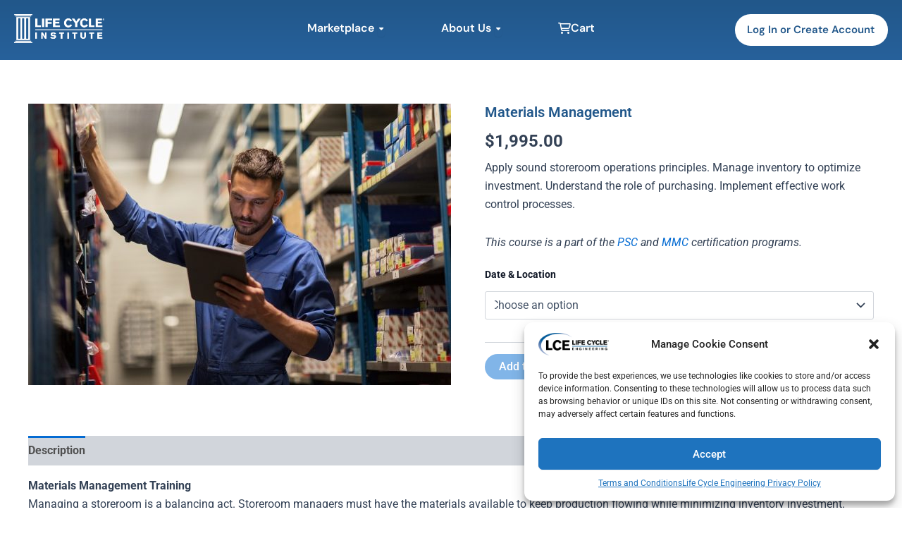

--- FILE ---
content_type: text/css
request_url: https://lcemarketplace.com/wp-content/themes/lce-child/style.css?ver=6.8.1
body_size: 3223
content:
/**
 * Theme Name:     LCE Child
 * Author:         LCE
 * Template:       astra
 * Text Domain:	   lce-child
 * Description:    The Astra WordPress theme is lightning-fast and highly customizable. It has over 1 million downloads and the only theme in the world with 5,700+ five-star reviews! It’s ideal for professional web designers, solopreneurs, small businesses, eCommerce, membership sites and any type of website. It offers special features and templates so it works perfectly with all page builders like Spectra, Elementor, Beaver Builder, etc. Fast performance, clean code, mobile-first design and schema markup are all built-in, making the theme exceptionally SEO-friendly. It’s fully compatible with WooCommerce, SureCart and other eCommerce plugins and comes with lots of store-friendly features and templates. Astra also provides expert support for free users. A dedicated team of fully trained WordPress experts are on hand to help with every aspect of the theme. Try the live demo of Astra: https://zipwp.org/themes/astra/
 * Theme URI:      https://www.lce.com
 * Version:        1.0
 */


/* Hide WooCommerce breadcrumbs */
.woocommerce-js .woocommerce-breadcrumb {
    display: none !important;
}

/* Hide product category line above product title */
.woocommerce-js div.product div.summary .single-product-category {
    display: none !important;
}

/* Hide individual meta items like SKU, categories, tags */
.woocommerce-js div.product .product_meta > span {
    display: none !important;
}

/* Hide entire product meta block */
.woocommerce-js div.product .product_meta {
    display: none !important;
}

/* Hide the zoom/lightbox trigger icon */
.woocommerce-product-gallery__trigger {
    display: none !important;
    pointer-events: none;
}

/* Disable image zoom effect */
.woocommerce-product-gallery .woocommerce-product-gallery__image a {
    pointer-events: none;
    cursor: default;
}

/* Optional: disable the zoom overlay image */
.zoomImg {
    display: none !important;
}

/* Remove the zoom/hover trigger icon (usually 🔍) */
.woocommerce-product-gallery__trigger {
    display: none !important;
}

/* Make all WooCommerce buttons fully rounded */
.woocommerce a.button,
.woocommerce button.button,
.woocommerce input.button,
.woocommerce #respond input#submit,
.woocommerce #review_form #submit,
.woocommerce-cart .wc-proceed-to-checkout a.checkout-button,
.woocommerce .woocommerce-message a.button,
.woocommerce .woocommerce-error a.button,
.woocommerce .woocommerce-info a.button {
    border-radius: 50px !important;
}

body.postid-4799 #product-4799 form.cart,
body.postid-4799 #product-4799 .variations_form,
body.postid-4799 #product-4799 .single_variation_wrap,
body.postid-4799 #product-4799 .single_add_to_cart_button {
display: none !important;
}

body.postid-4799 .woocommerce-js div.product form.cart {
    zoom: 1;
    display: none;
}

form.variations_form.cart[data-product_id="4799"] {
    display: none !important;
}



--- FILE ---
content_type: text/css
request_url: https://lcemarketplace.com/wp-content/uploads/elementor/css/post-16512.css?ver=1765900409
body_size: 17467
content:
.elementor-16512 .elementor-element.elementor-element-3cf00fd5:not(.elementor-motion-effects-element-type-background), .elementor-16512 .elementor-element.elementor-element-3cf00fd5 > .elementor-motion-effects-container > .elementor-motion-effects-layer{background-color:#242D36;}.elementor-16512 .elementor-element.elementor-element-3cf00fd5{transition:background 0.3s, border 0.3s, border-radius 0.3s, box-shadow 0.3s;margin-top:0px;margin-bottom:0px;padding:50px 0px 0px 0px;}.elementor-16512 .elementor-element.elementor-element-3cf00fd5 > .elementor-background-overlay{transition:background 0.3s, border-radius 0.3s, opacity 0.3s;}.elementor-widget-image .widget-image-caption{color:var( --e-global-color-text );font-family:var( --e-global-typography-text-font-family ), Sans-serif;font-weight:var( --e-global-typography-text-font-weight );}.elementor-16512 .elementor-element.elementor-element-2c39d29c > .elementor-widget-container{margin:0% 0% 0% 40%;}.elementor-16512 .elementor-element.elementor-element-2c39d29c{text-align:left;}.elementor-widget-text-editor{font-family:var( --e-global-typography-text-font-family ), Sans-serif;font-weight:var( --e-global-typography-text-font-weight );color:var( --e-global-color-text );}.elementor-widget-text-editor.elementor-drop-cap-view-stacked .elementor-drop-cap{background-color:var( --e-global-color-primary );}.elementor-widget-text-editor.elementor-drop-cap-view-framed .elementor-drop-cap, .elementor-widget-text-editor.elementor-drop-cap-view-default .elementor-drop-cap{color:var( --e-global-color-primary );border-color:var( --e-global-color-primary );}.elementor-16512 .elementor-element.elementor-element-bda3f52 > .elementor-widget-container{margin:0% 0% 0% 40%;padding:0% 0% 0% 0%;}.elementor-16512 .elementor-element.elementor-element-bda3f52{font-family:"Source Sans 3", Sans-serif;font-size:14px;font-weight:300;color:#BBC1C8;}.elementor-widget-heading .elementor-heading-title{font-family:var( --e-global-typography-primary-font-family ), Sans-serif;font-weight:var( --e-global-typography-primary-font-weight );color:var( --e-global-color-primary );}.elementor-16512 .elementor-element.elementor-element-449c212a > .elementor-widget-container{margin:0% 0% 0% 40%;}.elementor-16512 .elementor-element.elementor-element-449c212a{text-align:left;}.elementor-16512 .elementor-element.elementor-element-449c212a .elementor-heading-title{font-family:"DM Sans", Sans-serif;font-size:16px;font-weight:700;-webkit-text-stroke-color:#FFFFFF;stroke:#FFFFFF;color:#FFFFFF;}.elementor-16512 .elementor-element.elementor-element-3496c5a1 > .elementor-widget-container{margin:0% 0% 0% 40%;padding:0% 0% 0% 0%;}.elementor-16512 .elementor-element.elementor-element-3496c5a1{font-family:"Source Sans 3", Sans-serif;font-size:14px;font-weight:500;color:#F1F2F2;}.elementor-16512 .elementor-element.elementor-element-1b526a68 > .elementor-widget-container{padding:10px 10px 10px 10px;}.elementor-16512 .elementor-element.elementor-element-1b526a68{text-align:left;}.elementor-16512 .elementor-element.elementor-element-1b526a68 .elementor-heading-title{font-family:"DM Sans", Sans-serif;font-size:14px;font-weight:600;letter-spacing:0.2px;color:#A8AEB6;}.elementor-16512 .elementor-element.elementor-element-44d5b494 > .elementor-widget-container{padding:0px 0px 0px 10px;}.elementor-16512 .elementor-element.elementor-element-44d5b494{font-family:"DM Sans", Sans-serif;font-weight:800;line-height:15px;color:#FFFFFF;}.elementor-16512 .elementor-element.elementor-element-392b8acf > .elementor-widget-container{padding:10px 10px 10px 10px;}.elementor-16512 .elementor-element.elementor-element-392b8acf{text-align:left;}.elementor-16512 .elementor-element.elementor-element-392b8acf .elementor-heading-title{font-family:"DM Sans", Sans-serif;font-size:14px;font-weight:600;letter-spacing:0.2px;color:#A8AEB6;}.elementor-widget-nav-menu .elementor-nav-menu .elementor-item{font-family:var( --e-global-typography-primary-font-family ), Sans-serif;font-weight:var( --e-global-typography-primary-font-weight );}.elementor-widget-nav-menu .elementor-nav-menu--main .elementor-item{color:var( --e-global-color-text );fill:var( --e-global-color-text );}.elementor-widget-nav-menu .elementor-nav-menu--main .elementor-item:hover,
					.elementor-widget-nav-menu .elementor-nav-menu--main .elementor-item.elementor-item-active,
					.elementor-widget-nav-menu .elementor-nav-menu--main .elementor-item.highlighted,
					.elementor-widget-nav-menu .elementor-nav-menu--main .elementor-item:focus{color:var( --e-global-color-accent );fill:var( --e-global-color-accent );}.elementor-widget-nav-menu .elementor-nav-menu--main:not(.e--pointer-framed) .elementor-item:before,
					.elementor-widget-nav-menu .elementor-nav-menu--main:not(.e--pointer-framed) .elementor-item:after{background-color:var( --e-global-color-accent );}.elementor-widget-nav-menu .e--pointer-framed .elementor-item:before,
					.elementor-widget-nav-menu .e--pointer-framed .elementor-item:after{border-color:var( --e-global-color-accent );}.elementor-widget-nav-menu{--e-nav-menu-divider-color:var( --e-global-color-text );}.elementor-widget-nav-menu .elementor-nav-menu--dropdown .elementor-item, .elementor-widget-nav-menu .elementor-nav-menu--dropdown  .elementor-sub-item{font-family:var( --e-global-typography-accent-font-family ), Sans-serif;font-weight:var( --e-global-typography-accent-font-weight );}.elementor-16512 .elementor-element.elementor-element-40d7bbb1 > .elementor-widget-container{margin:-8px 0px 0px 0px;}.elementor-16512 .elementor-element.elementor-element-40d7bbb1 .elementor-menu-toggle{margin:0 auto;}.elementor-16512 .elementor-element.elementor-element-40d7bbb1 .elementor-nav-menu .elementor-item{font-family:"DM Sans", Sans-serif;font-weight:500;line-height:5px;}.elementor-16512 .elementor-element.elementor-element-40d7bbb1 .elementor-nav-menu--main .elementor-item{color:#FFFFFF;fill:#FFFFFF;}.elementor-16512 .elementor-element.elementor-element-40d7bbb1 .elementor-nav-menu--main .elementor-item:hover,
					.elementor-16512 .elementor-element.elementor-element-40d7bbb1 .elementor-nav-menu--main .elementor-item.elementor-item-active,
					.elementor-16512 .elementor-element.elementor-element-40d7bbb1 .elementor-nav-menu--main .elementor-item.highlighted,
					.elementor-16512 .elementor-element.elementor-element-40d7bbb1 .elementor-nav-menu--main .elementor-item:focus{color:#FFFFFF;fill:#FFFFFF;}.elementor-16512 .elementor-element.elementor-element-40d7bbb1 .elementor-nav-menu--main:not(.e--pointer-framed) .elementor-item:before,
					.elementor-16512 .elementor-element.elementor-element-40d7bbb1 .elementor-nav-menu--main:not(.e--pointer-framed) .elementor-item:after{background-color:#FFFFFF;}.elementor-16512 .elementor-element.elementor-element-40d7bbb1 .e--pointer-framed .elementor-item:before,
					.elementor-16512 .elementor-element.elementor-element-40d7bbb1 .e--pointer-framed .elementor-item:after{border-color:#FFFFFF;}.elementor-16512 .elementor-element.elementor-element-40d7bbb1 .e--pointer-framed .elementor-item:before{border-width:0px;}.elementor-16512 .elementor-element.elementor-element-40d7bbb1 .e--pointer-framed.e--animation-draw .elementor-item:before{border-width:0 0 0px 0px;}.elementor-16512 .elementor-element.elementor-element-40d7bbb1 .e--pointer-framed.e--animation-draw .elementor-item:after{border-width:0px 0px 0 0;}.elementor-16512 .elementor-element.elementor-element-40d7bbb1 .e--pointer-framed.e--animation-corners .elementor-item:before{border-width:0px 0 0 0px;}.elementor-16512 .elementor-element.elementor-element-40d7bbb1 .e--pointer-framed.e--animation-corners .elementor-item:after{border-width:0 0px 0px 0;}.elementor-16512 .elementor-element.elementor-element-40d7bbb1 .e--pointer-underline .elementor-item:after,
					 .elementor-16512 .elementor-element.elementor-element-40d7bbb1 .e--pointer-overline .elementor-item:before,
					 .elementor-16512 .elementor-element.elementor-element-40d7bbb1 .e--pointer-double-line .elementor-item:before,
					 .elementor-16512 .elementor-element.elementor-element-40d7bbb1 .e--pointer-double-line .elementor-item:after{height:0px;}.elementor-16512 .elementor-element.elementor-element-6592c7d7 > .elementor-widget-container{padding:10px 10px 10px 10px;}.elementor-16512 .elementor-element.elementor-element-6592c7d7{text-align:left;}.elementor-16512 .elementor-element.elementor-element-6592c7d7 .elementor-heading-title{font-family:"DM Sans", Sans-serif;font-size:14px;font-weight:600;letter-spacing:0.2px;color:#A8AEB6;}.elementor-16512 .elementor-element.elementor-element-67a94f38{text-align:left;}.elementor-16512 .elementor-element.elementor-element-67a94f38 img{opacity:1;filter:brightness( 100% ) contrast( 100% ) saturate( 100% ) blur( 0px ) hue-rotate( 0deg );}.elementor-16512 .elementor-element.elementor-element-e8b392c > .elementor-widget-container{margin:0% 30% 0% 0%;padding:0% 0% 0% 0%;}.elementor-16512 .elementor-element.elementor-element-e8b392c{font-family:"Source Sans 3", Sans-serif;font-size:14px;font-weight:300;color:#BBC1C8;}.elementor-16512 .elementor-element.elementor-element-72007088{text-align:left;}.elementor-16512 .elementor-element.elementor-element-72007088 img{filter:brightness( 100% ) contrast( 100% ) saturate( 100% ) blur( 0px ) hue-rotate( 0deg );}.elementor-16512 .elementor-element.elementor-element-79a6954 > .elementor-widget-container{margin:0% 0% 0% 0%;padding:0% 30% 0% 0%;}.elementor-16512 .elementor-element.elementor-element-79a6954{font-family:"Source Sans 3", Sans-serif;font-size:14px;font-weight:300;color:#BBC1C8;}.elementor-16512 .elementor-element.elementor-element-50b878fc{--display:flex;--flex-direction:row;--container-widget-width:initial;--container-widget-height:100%;--container-widget-flex-grow:1;--container-widget-align-self:stretch;--flex-wrap-mobile:wrap;--gap:0px 0px;--row-gap:0px;--column-gap:0px;}.elementor-16512 .elementor-element.elementor-element-50b878fc:not(.elementor-motion-effects-element-type-background), .elementor-16512 .elementor-element.elementor-element-50b878fc > .elementor-motion-effects-container > .elementor-motion-effects-layer{background-color:#242D36;}.elementor-16512 .elementor-element.elementor-element-4f3c4862{--display:flex;--flex-direction:column;--container-widget-width:100%;--container-widget-height:initial;--container-widget-flex-grow:0;--container-widget-align-self:initial;--flex-wrap-mobile:wrap;}.elementor-16512 .elementor-element.elementor-element-3fdd7e29 > .elementor-widget-container{padding:0% 0% 0% 22%;}.elementor-16512 .elementor-element.elementor-element-3fdd7e29{font-family:"Source Sans 3", Sans-serif;font-size:12px;font-weight:400;color:#BBC1C8;}.elementor-16512 .elementor-element.elementor-element-23bb355c{--display:flex;--flex-direction:column;--container-widget-width:100%;--container-widget-height:initial;--container-widget-flex-grow:0;--container-widget-align-self:initial;--flex-wrap-mobile:wrap;}.elementor-16512 .elementor-element.elementor-element-5a4df6cd{--grid-template-columns:repeat(0, auto);--icon-size:17px;--grid-column-gap:5px;--grid-row-gap:0px;}.elementor-16512 .elementor-element.elementor-element-5a4df6cd .elementor-widget-container{text-align:center;}.elementor-16512 .elementor-element.elementor-element-5a4df6cd > .elementor-widget-container{margin:-8px 0px 0px 0px;padding:0% 0% 0% 40%;}.elementor-16512 .elementor-element.elementor-element-5a4df6cd.elementor-element{--align-self:stretch;}.elementor-16512 .elementor-element.elementor-element-5a4df6cd .elementor-social-icon{background-color:#BBC1C800;border-style:none;}.elementor-16512 .elementor-element.elementor-element-5a4df6cd .elementor-icon{border-radius:100px 100px 100px 100px;}.elementor-16512 .elementor-element.elementor-element-5a4df6cd .elementor-social-icon:hover{border-color:#646464;}@media(max-width:767px){.elementor-16512 .elementor-element.elementor-element-2c39d29c > .elementor-widget-container{margin:0% 0% 0% 0%;}.elementor-16512 .elementor-element.elementor-element-2c39d29c{text-align:center;}.elementor-16512 .elementor-element.elementor-element-bda3f52 > .elementor-widget-container{margin:0% 10% 0% 10%;}.elementor-16512 .elementor-element.elementor-element-bda3f52{text-align:center;}.elementor-16512 .elementor-element.elementor-element-3496c5a1 > .elementor-widget-container{margin:0% 0% 0% 0%;}.elementor-16512 .elementor-element.elementor-element-3496c5a1{text-align:center;}.elementor-16512 .elementor-element.elementor-element-3c2bc3cf > .elementor-element-populated{padding:0% 0% 0% 0%;}.elementor-16512 .elementor-element.elementor-element-1b526a68 > .elementor-widget-container{padding:0% 0% 0% 0%;}.elementor-16512 .elementor-element.elementor-element-1b526a68{text-align:center;}.elementor-16512 .elementor-element.elementor-element-44d5b494 > .elementor-widget-container{padding:0px 0px 0px 0px;}.elementor-16512 .elementor-element.elementor-element-44d5b494{text-align:center;}.elementor-16512 .elementor-element.elementor-element-392b8acf > .elementor-widget-container{padding:0px 0px 0px 0px;}.elementor-16512 .elementor-element.elementor-element-392b8acf{text-align:center;}.elementor-16512 .elementor-element.elementor-element-6592c7d7 > .elementor-widget-container{padding:0px 0px 0px 0px;}.elementor-16512 .elementor-element.elementor-element-6592c7d7{text-align:center;}.elementor-16512 .elementor-element.elementor-element-67a94f38{text-align:center;}.elementor-16512 .elementor-element.elementor-element-e8b392c > .elementor-widget-container{margin:0% 10% 0% 10%;}.elementor-16512 .elementor-element.elementor-element-e8b392c{text-align:center;}.elementor-16512 .elementor-element.elementor-element-72007088{text-align:center;}.elementor-16512 .elementor-element.elementor-element-79a6954 > .elementor-widget-container{padding:0% 10% 0% 10%;}}@media(min-width:768px){.elementor-16512 .elementor-element.elementor-element-2574075{width:30%;}.elementor-16512 .elementor-element.elementor-element-3c2bc3cf{width:16.55%;}.elementor-16512 .elementor-element.elementor-element-67275093{width:19.617%;}.elementor-16512 .elementor-element.elementor-element-5c927aa4{width:33.803%;}.elementor-16512 .elementor-element.elementor-element-50b878fc{--content-width:100%;}.elementor-16512 .elementor-element.elementor-element-4f3c4862{--width:50%;}.elementor-16512 .elementor-element.elementor-element-23bb355c{--width:50%;}}/* Start custom CSS for image, class: .elementor-element-2c39d29c */.custom-color-filter {
    filter: brightness(0) saturate(100%) invert(77%) sepia(14%) saturate(176%) hue-rotate(176deg) brightness(87%) contrast(84%);
}/* End custom CSS */
/* Start custom CSS for text-editor, class: .elementor-element-44d5b494 *//* Footer link default styling */
.elementor-location-footer a {
  color: #ffffff;
  text-decoration: none;
}

/* On hover: white with thin underline */
.elementor-location-footer a:hover {
  color: #ffffff;
  text-decoration: underline;
  text-underline-offset: 2px; /* Optional: gives space between text and underline */
  text-decoration-thickness: 1px; /* Thin underline */
}

/* Optional: ensure visited and active links also stay white */
.elementor-location-footer a:visited,
.elementor-location-footer a:active {
  color: #ffffff;
  text-decoration: none;
}/* End custom CSS */
/* Start custom CSS for nav-menu, class: .elementor-element-40d7bbb1 *//* Make links white only in the footer Elementor section */
.elementor-4687a .elementor-element.elementor-element-86a4aa9 a {
    color: #ffffff;
    text-decoration: none;
}

/* Prevent hover state changes only for footer links */
.elementor-15871 .elementor-element.elementor-element-86a4aa9 a:hover {
    text-decoration: underline;
}

.elementor-15871 .elementor-element.elementor-element-86a4aa9 a:hover {
    text-decoration: underline;
    text-decoration-thickness: 1px;
    text-underline-offset: 5px; /* This adds space between text and underline */
}
.elementor-15871 .elementor-element.elementor-element-86a4aa9 a:focus,
.elementor-15871 .elementor-element.elementor-element-4b87a3b a:active {
    color: #ffffff;
    text-decoration: none;
    opacity: 1;
    background-color: transparent;
    border-color: transparent;
}/* End custom CSS */
/* Start custom CSS for image, class: .elementor-element-67a94f38 */.custom-color-filter {
    filter: brightness(0) invert(1) contrast(84%);
}/* End custom CSS */
/* Start custom CSS for section, class: .elementor-element-3cf00fd5 */body {
    min-height: 100vh;
    display: flex;
    flex-direction: column;
    margin: 0;
}

/* Make the main content area flexible */
#content {
    flex: 1 0 auto;
}

/* Ensure the footer doesn't flex */
.site-footer {
    flex-shrink: 0;
}/* End custom CSS */
/* Start custom CSS for text-editor, class: .elementor-element-3fdd7e29 */.elementor-element.elementor-element-e2feb2b .elementor-widget-container a {
    color: #bbc1c8;
    text-decoration: none;
    transition: text-decoration 0.3s ease;
}

.elementor-element.elementor-element-e2feb2b .elementor-widget-container a:hover {
    text-decoration: underline;
    color: #bbc1c8;
}/* End custom CSS */